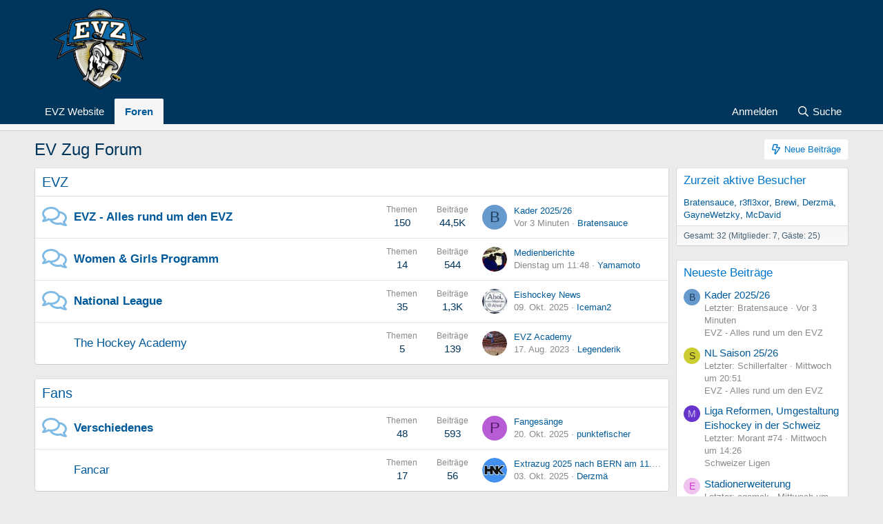

--- FILE ---
content_type: text/html; charset=utf-8
request_url: https://evz.community.forum/?id=77908
body_size: 11436
content:
<!DOCTYPE html>
<html id="XF" lang="de-DE" dir="LTR"
	data-xf="2.3"
	data-app="public"
	
	
	data-template="forum_list"
	data-container-key=""
	data-content-key=""
	data-logged-in="false"
	data-cookie-prefix="xf_"
	data-csrf="1762521870,fb9381c5293e4125c7dfb3c9aa1593dc"
	class="has-no-js template-forum_list"
	>
<head>
	
	
	

	<meta charset="utf-8" />
	<title>EV Zug Forum</title>
	<link rel="manifest" href="/webmanifest.php">

	<meta http-equiv="X-UA-Compatible" content="IE=Edge" />
	<meta name="viewport" content="width=device-width, initial-scale=1, viewport-fit=cover">

	
		<meta name="theme-color" content="#00355c" />
	

	<meta name="apple-mobile-web-app-title" content="EV Zug Forum">
	

	
		
		<meta name="description" content="EVZ Fanforum" />
		<meta property="og:description" content="EVZ Fanforum" />
		<meta property="twitter:description" content="EVZ Fanforum" />
	
	
		<link rel="canonical" href="https://evz.community.forum/" />
	
		<link rel="alternate" type="application/rss+xml" title="RSS-Feed für EV Zug Forum" href="/forums/-/index.rss" />
	

	
		
	
	
	<meta property="og:site_name" content="EV Zug Forum" />


	
	
		
	
	
	<meta property="og:type" content="website" />


	
	
		
	
	
	
		<meta property="og:title" content="EV Zug Forum" />
		<meta property="twitter:title" content="EV Zug Forum" />
	


	
	
	
		
	
	
	<meta property="og:url" content="https://evz.community.forum/?id=77908" />


	
	

	
	
	
	

	<link rel="stylesheet" href="/css.php?css=public%3Anormalize.css%2Cpublic%3Afa.css%2Cpublic%3Acore.less%2Cpublic%3Aapp.less&amp;s=5&amp;l=4&amp;d=1755146771&amp;k=6bb984ea1c3f71c4fda2df226ead6765e852d608" />

	<link rel="stylesheet" href="/css.php?css=public%3Anode_list.less&amp;s=5&amp;l=4&amp;d=1755146771&amp;k=ec1275be3d3ba6d0ae445e455ac4c2a2e5acd997" />
<link rel="stylesheet" href="/css.php?css=public%3Aextra.less&amp;s=5&amp;l=4&amp;d=1755146771&amp;k=8220dcaccbf3aec41ef311f0dee06c362169c3bd" />


	
		<script src="/js/xf/preamble.min.js?_v=b08015ae"></script>
	

	
	<script src="/js/vendor/vendor-compiled.js?_v=b08015ae" defer></script>
	<script src="/js/xf/core-compiled.js?_v=b08015ae" defer></script>

	<script>
		XF.ready(() =>
		{
			XF.extendObject(true, XF.config, {
				// 
				userId: 0,
				enablePush: true,
				pushAppServerKey: 'BJjMOJhrfJhIUbjf6R14YS0lh2vMTs9wHUO6iau0Y9rsSmAfPCMTi-FlJShDANJZQh9WMVwunX_ZgOw9CpPBpvQ',
				url: {
					fullBase: 'https://evz.community.forum/',
					basePath: '/',
					css: '/css.php?css=__SENTINEL__&s=5&l=4&d=1755146771',
					js: '/js/__SENTINEL__?_v=b08015ae',
					icon: '/data/local/icons/__VARIANT__.svg?v=1756242181#__NAME__',
					iconInline: '/styles/fa/__VARIANT__/__NAME__.svg?v=5.15.3',
					keepAlive: '/login/keep-alive'
				},
				cookie: {
					path: '/',
					domain: '',
					prefix: 'xf_',
					secure: true,
					consentMode: 'disabled',
					consented: ["optional","_third_party"]
				},
				cacheKey: 'f3ed7234243583f554e27d349fe769c5',
				csrf: '1762521870,fb9381c5293e4125c7dfb3c9aa1593dc',
				js: {},
				fullJs: false,
				css: {"public:node_list.less":true,"public:extra.less":true},
				time: {
					now: 1762521870,
					today: 1762470000,
					todayDow: 5,
					tomorrow: 1762556400,
					yesterday: 1762383600,
					week: 1761951600,
					month: 1761951600,
					year: 1735686000
				},
				style: {
					light: '',
					dark: '',
					defaultColorScheme: 'light'
				},
				borderSizeFeature: '3px',
				fontAwesomeWeight: 'r',
				enableRtnProtect: true,
				
				enableFormSubmitSticky: true,
				imageOptimization: '0',
				imageOptimizationQuality: 0.85,
				uploadMaxFilesize: 268435456,
				uploadMaxWidth: 0,
				uploadMaxHeight: 0,
				allowedVideoExtensions: ["m4v","mov","mp4","mp4v","mpeg","mpg","ogv","webm"],
				allowedAudioExtensions: ["mp3","opus","ogg","wav"],
				shortcodeToEmoji: true,
				visitorCounts: {
					conversations_unread: '0',
					alerts_unviewed: '0',
					total_unread: '0',
					title_count: true,
					icon_indicator: true
				},
				jsMt: {"xf\/action.js":"ce078770","xf\/embed.js":"5480489c","xf\/form.js":"5480489c","xf\/structure.js":"ce078770","xf\/tooltip.js":"5480489c"},
				jsState: {},
				publicMetadataLogoUrl: '',
				publicPushBadgeUrl: 'https://evz.community.forum/styles/default/xenforo/bell.png'
			})

			XF.extendObject(XF.phrases, {
				// 
				date_x_at_time_y:     "{date} um {time}",
				day_x_at_time_y:      "{day} um {time}",
				yesterday_at_x:       "Gestern um {time}",
				x_minutes_ago:        "Vor {minutes} Minuten",
				one_minute_ago:       "vor 1 Minute",
				a_moment_ago:         "Gerade eben",
				today_at_x:           "Heute um {time}",
				in_a_moment:          "In einem Moment",
				in_a_minute:          "In einer Minute",
				in_x_minutes:         "In {minutes} Minute(n)",
				later_today_at_x:     "heute um {time}",
				tomorrow_at_x:        "Morgen um {time}",
				short_date_x_minutes: "{minutes}m",
				short_date_x_hours:   "{hours}h",
				short_date_x_days:    "{days}d",

				day0: "Sonntag",
				day1: "Montag",
				day2: "Dienstag",
				day3: "Mittwoch",
				day4: "Donnerstag",
				day5: "Freitag",
				day6: "Samstag",

				dayShort0: "So",
				dayShort1: "Mo",
				dayShort2: "Di",
				dayShort3: "Mi",
				dayShort4: "Do",
				dayShort5: "Fr",
				dayShort6: "Sa",

				month0: "Januar",
				month1: "Februar",
				month2: "März",
				month3: "April",
				month4: "Mai",
				month5: "Juni",
				month6: "Juli",
				month7: "August",
				month8: "September",
				month9: "Oktober",
				month10: "November",
				month11: "Dezember",

				active_user_changed_reload_page: "Der aktive Benutzer hat sich geändert. Lade die Seite für die neueste Version neu.",
				server_did_not_respond_in_time_try_again: "Der Server hat nicht rechtzeitig geantwortet. Bitte versuche es erneut.",
				oops_we_ran_into_some_problems: "Oops! Wir sind auf ein Problem gestoßen.",
				oops_we_ran_into_some_problems_more_details_console: "Oops! Wir sind auf ein Problem gestoßen. Bitte versuche es später noch einmal. Weitere Fehlerdetails findest du in der Browserkonsole.",
				file_too_large_to_upload: "Die Datei ist zu groß, um hochgeladen zu werden.",
				uploaded_file_is_too_large_for_server_to_process: "Die hochgeladene Datei ist zu groß, als dass der Server sie verarbeiten könnte.",
				files_being_uploaded_are_you_sure: "Die Dateien werden noch immer hochgeladen. Bist du sicher, dass du dieses Formular abschicken möchtest?",
				attach: "Dateien anhängen",
				rich_text_box: "Rich-Text-Feld",
				close: "Schließen",
				link_copied_to_clipboard: "Link in die Zwischenablage kopiert.",
				text_copied_to_clipboard: "Text wurde in die Zwischenablage kopiert.",
				loading: "Laden…",
				you_have_exceeded_maximum_number_of_selectable_items: "Du hast die maximale Anzahl der auswählbaren Elemente überschritten.",

				processing: "Verarbeitung",
				'processing...': "Verarbeitung…",

				showing_x_of_y_items: "Anzeige von {count} von {total} Element(en)",
				showing_all_items: "Anzeige aller Elemente",
				no_items_to_display: "Keine anzuzeigenden Einträge",

				number_button_up: "Erhöhen",
				number_button_down: "Verringern",

				push_enable_notification_title: "Push-Benachrichtigungen erfolgreich für EV Zug Forum aktiviert",
				push_enable_notification_body: "Danke für das Einschalten der Push-Benachrichtigungen!",

				pull_down_to_refresh: "Nach unten ziehen zum Aktualisieren",
				release_to_refresh: "Loslassen zum Aktualisieren",
				refreshing: "Aktualisieren…"
			})
		})
	</script>

	


	
		<link rel="icon" type="image/png" href="https://evz.community.forum/data/assets/logo/EVZ-favicon-32x32.png" sizes="32x32" />
	

	
<script defer src="https://cloudmetrics.xenforo.com/js/essential.js" data-website-id="2020914127089992"></script>
</head>
<body data-template="forum_list">

<div class="p-pageWrapper" id="top">

	

	<header class="p-header" id="header">
		<div class="p-header-inner">
			<div class="p-header-content">
				<div class="p-header-logo p-header-logo--image">
					<a href="/">
						

	

	
		
		

		
	

	

	<picture data-variations="{&quot;default&quot;:{&quot;1&quot;:&quot;\/data\/assets\/logo\/EVZ_Logo_transparent.png&quot;,&quot;2&quot;:null}}">
		
		
		

		

		<img src="/data/assets/logo/EVZ_Logo_transparent.png"  width="186" height="186" alt="EV Zug Forum"  />
	</picture>


					</a>
				</div>

				
			</div>
		</div>
	</header>

	
	

	
		<div class="p-navSticky p-navSticky--primary" data-xf-init="sticky-header">
			
		<nav class="p-nav">
			<div class="p-nav-inner">
				<button type="button" class="button button--plain p-nav-menuTrigger" data-xf-click="off-canvas" data-menu=".js-headerOffCanvasMenu" tabindex="0" aria-label="Menü"><span class="button-text">
					<i aria-hidden="true"></i>
				</span></button>

				<div class="p-nav-smallLogo">
					<a href="/">
						

	

	
		
		

		
	

	

	<picture data-variations="{&quot;default&quot;:{&quot;1&quot;:&quot;\/data\/assets\/logo\/EVZ_Logo_transparent.png&quot;,&quot;2&quot;:null}}">
		
		
		

		

		<img src="/data/assets/logo/EVZ_Logo_transparent.png"  width="186" height="186" alt="EV Zug Forum"  />
	</picture>


					</a>
				</div>

				<div class="p-nav-scroller hScroller" data-xf-init="h-scroller" data-auto-scroll=".p-navEl.is-selected">
					<div class="hScroller-scroll">
						<ul class="p-nav-list js-offCanvasNavSource">
							
								<li>
									
	<div class="p-navEl " >
	

		
	
	<a href="https://www.evz.ch/"
	class="p-navEl-link "
	
	data-xf-key="1"
	data-nav-id="website">EVZ Website</a>


		

		
	
	</div>

								</li>
							
								<li>
									
	<div class="p-navEl is-selected" >
	

		
	
	<a href="/"
	class="p-navEl-link "
	
	data-xf-key="2"
	data-nav-id="forums">Foren</a>


		

		
	
	</div>

								</li>
							
						</ul>
					</div>
				</div>

				<div class="p-nav-opposite">
					<div class="p-navgroup p-account p-navgroup--guest">
						
							<a href="/login/" class="p-navgroup-link p-navgroup-link--textual p-navgroup-link--logIn"
								data-xf-click="overlay" data-follow-redirects="on">
								<span class="p-navgroup-linkText">Anmelden</span>
							</a>
							
								<a href="/register/" class="p-navgroup-link p-navgroup-link--textual p-navgroup-link--register"
									data-xf-click="overlay" data-follow-redirects="on">
									<span class="p-navgroup-linkText">Registrieren</span>
								</a>
							
						
					</div>

					<div class="p-navgroup p-discovery">
						<a href="/whats-new/"
							class="p-navgroup-link p-navgroup-link--iconic p-navgroup-link--whatsnew"
							aria-label="Aktuelles"
							title="Aktuelles">
							<i aria-hidden="true"></i>
							<span class="p-navgroup-linkText">Aktuelles</span>
						</a>

						
							<a href="/search/"
								class="p-navgroup-link p-navgroup-link--iconic p-navgroup-link--search"
								data-xf-click="menu"
								data-xf-key="/"
								aria-label="Suche"
								aria-expanded="false"
								aria-haspopup="true"
								title="Suche">
								<i aria-hidden="true"></i>
								<span class="p-navgroup-linkText">Suche</span>
							</a>
							<div class="menu menu--structural menu--wide" data-menu="menu" aria-hidden="true">
								<form action="/search/search" method="post"
									class="menu-content"
									data-xf-init="quick-search">

									<h3 class="menu-header">Suche</h3>
									
									<div class="menu-row">
										
											<input type="text" class="input" name="keywords" data-acurl="/search/auto-complete" placeholder="Suche…" aria-label="Suche" data-menu-autofocus="true" />
										
									</div>

									
									<div class="menu-row">
										<label class="iconic"><input type="checkbox"  name="c[title_only]" value="1" /><i aria-hidden="true"></i><span class="iconic-label">Nur Titel durchsuchen

													
													<span tabindex="0" role="button"
														data-xf-init="tooltip" data-trigger="hover focus click" title="Schlagworte werden auch in Inhalten gesucht, in denen sie unterstützt werden">

														<i class="fa--xf far fa-question-circle  u-muted u-smaller"><svg xmlns="http://www.w3.org/2000/svg" role="img" ><title>Anmerkung</title><use href="/data/local/icons/regular.svg?v=1756242181#question-circle"></use></svg></i>
													</span></span></label>

									</div>
									
									<div class="menu-row">
										<div class="inputGroup">
											<span class="inputGroup-text" id="ctrl_search_menu_by_member">Von:</span>
											<input type="text" class="input" name="c[users]" data-xf-init="auto-complete" placeholder="Mitglied" aria-labelledby="ctrl_search_menu_by_member" />
										</div>
									</div>
									<div class="menu-footer">
									<span class="menu-footer-controls">
										<button type="submit" class="button button--icon button--icon--search button--primary"><i class="fa--xf far fa-search "><svg xmlns="http://www.w3.org/2000/svg" role="img" aria-hidden="true" ><use href="/data/local/icons/regular.svg?v=1756242181#search"></use></svg></i><span class="button-text">Suche</span></button>
										<button type="submit" class="button " name="from_search_menu"><span class="button-text">Erweiterte Suche…</span></button>
									</span>
									</div>

									<input type="hidden" name="_xfToken" value="1762521870,fb9381c5293e4125c7dfb3c9aa1593dc" />
								</form>
							</div>
						
					</div>
				</div>
			</div>
		</nav>
	
		</div>
		
		
			<div class="p-sectionLinks p-sectionLinks--empty"></div>
		
	
		

	<div class="offCanvasMenu offCanvasMenu--nav js-headerOffCanvasMenu" data-menu="menu" aria-hidden="true" data-ocm-builder="navigation">
		<div class="offCanvasMenu-backdrop" data-menu-close="true"></div>
		<div class="offCanvasMenu-content">
			<div class="offCanvasMenu-header">
				Menü
				<a class="offCanvasMenu-closer" data-menu-close="true" role="button" tabindex="0" aria-label="Schließen"></a>
			</div>
			
				<div class="p-offCanvasRegisterLink">
					<div class="offCanvasMenu-linkHolder">
						<a href="/login/" class="offCanvasMenu-link" data-xf-click="overlay" data-menu-close="true">
							Anmelden
						</a>
					</div>
					<hr class="offCanvasMenu-separator" />
					
						<div class="offCanvasMenu-linkHolder">
							<a href="/register/" class="offCanvasMenu-link" data-xf-click="overlay" data-menu-close="true">
								Registrieren
							</a>
						</div>
						<hr class="offCanvasMenu-separator" />
					
				</div>
			
			<div class="js-offCanvasNavTarget"></div>
			<div class="offCanvasMenu-installBanner js-installPromptContainer" style="display: none;" data-xf-init="install-prompt">
				<div class="offCanvasMenu-installBanner-header">App installieren</div>
				<button type="button" class="button js-installPromptButton"><span class="button-text">Installieren</span></button>
				<template class="js-installTemplateIOS">
					<div class="js-installTemplateContent">
						<div class="overlay-title">So wird die App in iOS installiert</div>
						<div class="block-body">
							<div class="block-row">
								<p>
									Folge dem Video um zu sehen, wie unsere Website als Web-App auf dem Startbildschirm installiert werden kann.
								</p>
								<p style="text-align: center">
									<video src="/styles/default/xenforo/add_to_home.mp4"
										width="280" height="480" autoplay loop muted playsinline></video>
								</p>
								<p>
									<small><strong>Anmerkung:</strong> This feature may not be available in some browsers.</small>
								</p>
							</div>
						</div>
					</div>
				</template>
			</div>
		</div>
	</div>

	<div class="p-body">
		<div class="p-body-inner">
			<!--XF:EXTRA_OUTPUT-->

			

			

			
			
	

			

			
	<noscript class="js-jsWarning"><div class="blockMessage blockMessage--important blockMessage--iconic u-noJsOnly">JavaScript ist deaktiviert. Für eine bessere Darstellung aktiviere bitte JavaScript in deinem Browser, bevor du fortfährst.</div></noscript>

			
	<div class="blockMessage blockMessage--important blockMessage--iconic js-browserWarning" style="display: none">Du verwendest einen veralteten Browser. Es ist möglich, dass diese oder andere Websites nicht korrekt angezeigt werden.<br />Du solltest ein Upgrade durchführen oder einen <a href="https://www.google.com/chrome/browser/" target="_blank">alternativen Browser</a> verwenden.</div>


			
				<div class="p-body-header">
					
						
							<div class="p-title ">
								
									
										<h1 class="p-title-value">EV Zug Forum</h1>
									
									
										<div class="p-title-pageAction">
	
		<a href="/whats-new/posts/" class="button button--icon button--icon--bolt "><i class="fa--xf far fa-bolt "><svg xmlns="http://www.w3.org/2000/svg" role="img" aria-hidden="true" ><use href="/data/local/icons/regular.svg?v=1756242181#bolt"></use></svg></i><span class="button-text">
			Neue Beiträge
		</span></a>
	
	
</div>
									
								
							</div>
						

						
					
				</div>
			

			<div class="p-body-main p-body-main--withSidebar ">
				
				<div class="p-body-contentCol"></div>
				
					<div class="p-body-sidebarCol"></div>
				

				

				<div class="p-body-content">
					
					<div class="p-body-pageContent">





	




	
	
	
		
	
	
	


	
	
	
	
		
	
	
	


	
	









	
	
		
	
	
	
		
	<div class="block block--category block--category1">
		<span class="u-anchorTarget" id="evz.1"></span>
		<div class="block-container">
			<h2 class="block-header">
				<a href="/#evz.1">EVZ</a>
				
			</h2>
			<div class="block-body">
				
	
	
		
	
	
	
		
	

	<div class="node node--id35 node--depth2 node--forum node--unread">
		<div class="node-body">
			<span class="node-icon" aria-hidden="true">
				<i class="fa--xf far fa-comments "><svg xmlns="http://www.w3.org/2000/svg" role="img" aria-hidden="true" ><use href="/data/local/icons/regular.svg?v=1756242181#comments"></use></svg></i>
			</span>
			<div class="node-main js-nodeMain">
				

				
				<h3 class="node-title">
					<a href="/forums/evz-alles-rund-um-den-evz.35/" data-xf-init="element-tooltip" data-shortcut="node-description">EVZ - Alles rund um den EVZ</a>
				</h3>
				

				<div class="node-meta">
					
						<div class="node-statsMeta">
							<dl class="pairs pairs--inline">
								<dt>Themen</dt>
								<dd>150</dd>
							</dl>
							<dl class="pairs pairs--inline">
								<dt>Beiträge</dt>
								<dd>44,5K</dd>
							</dl>
						</div>
					

					
						
	
	

					
				</div>

				

				
			</div>

			
				<div class="node-stats">
					<dl class="pairs pairs--rows">
						<dt>Themen</dt>
						<dd>150</dd>
					</dl>
					<dl class="pairs pairs--rows">
						<dt>Beiträge</dt>
						<dd>44,5K</dd>
					</dl>
				</div>
			

			<div class="node-extra">
				
					<div class="node-extra-icon">
						
							<a href="/members/bratensauce.864/" class="avatar avatar--xs avatar--default avatar--default--dynamic" data-user-id="864" data-xf-init="member-tooltip" style="background-color: #6699cc; color: #204060">
			<span class="avatar-u864-s" role="img" aria-label="Bratensauce">B</span> 
		</a>
						
					</div>
					<div class="node-extra-row">
						
							<a href="/threads/kader-2025-26.1011/post-123073" class="node-extra-title" title="Kader 2025/26">Kader 2025/26</a>
						
					</div>
					<div class="node-extra-row">
						<ul class="listInline listInline--bullet">
							<li><time  class="node-extra-date u-dt" dir="auto" datetime="2025-11-07T14:21:48+0100" data-timestamp="1762521708" data-date="07. Nov. 2025" data-time="14:21" data-short="2m" title="07. Nov. 2025 um 14:21">Vor 2 Minuten</time></li>
							
								<li class="node-extra-user"><a href="/members/bratensauce.864/" class="username " dir="auto" data-user-id="864" data-xf-init="member-tooltip">Bratensauce</a></li>
							
						</ul>
					</div>
				
			</div>
		</div>
	</div>

	


	

	
		
	
	
	
		
	

	<div class="node node--id97 node--depth2 node--forum node--unread">
		<div class="node-body">
			<span class="node-icon" aria-hidden="true">
				<i class="fa--xf far fa-comments "><svg xmlns="http://www.w3.org/2000/svg" role="img" aria-hidden="true" ><use href="/data/local/icons/regular.svg?v=1756242181#comments"></use></svg></i>
			</span>
			<div class="node-main js-nodeMain">
				

				
				<h3 class="node-title">
					<a href="/forums/women-girls-programm.97/" data-xf-init="element-tooltip" data-shortcut="node-description">Women &amp; Girls Programm</a>
				</h3>
				

				<div class="node-meta">
					
						<div class="node-statsMeta">
							<dl class="pairs pairs--inline">
								<dt>Themen</dt>
								<dd>14</dd>
							</dl>
							<dl class="pairs pairs--inline">
								<dt>Beiträge</dt>
								<dd>544</dd>
							</dl>
						</div>
					

					
						
	
	

					
				</div>

				

				
			</div>

			
				<div class="node-stats">
					<dl class="pairs pairs--rows">
						<dt>Themen</dt>
						<dd>14</dd>
					</dl>
					<dl class="pairs pairs--rows">
						<dt>Beiträge</dt>
						<dd>544</dd>
					</dl>
				</div>
			

			<div class="node-extra">
				
					<div class="node-extra-icon">
						
							<a href="/members/yamamoto.30520/" class="avatar avatar--xs" data-user-id="30520" data-xf-init="member-tooltip">
			<img src="/data/avatars/s/30/30520.jpg?1720454963" srcset="/data/avatars/m/30/30520.jpg?1720454963 2x" alt="Yamamoto" class="avatar-u30520-s" width="48" height="48" loading="lazy" /> 
		</a>
						
					</div>
					<div class="node-extra-row">
						
							<a href="/threads/medienberichte.1016/post-122992" class="node-extra-title" title="Medienberichte">Medienberichte</a>
						
					</div>
					<div class="node-extra-row">
						<ul class="listInline listInline--bullet">
							<li><time  class="node-extra-date u-dt" dir="auto" datetime="2025-11-04T11:48:25+0100" data-timestamp="1762253305" data-date="04. Nov. 2025" data-time="11:48" data-short="3d" title="04. Nov. 2025 um 11:48">Dienstag um 11:48</time></li>
							
								<li class="node-extra-user"><a href="/members/yamamoto.30520/" class="username " dir="auto" data-user-id="30520" data-xf-init="member-tooltip">Yamamoto</a></li>
							
						</ul>
					</div>
				
			</div>
		</div>
	</div>

	


	

	
		
	
	
	
		
	

	<div class="node node--id11 node--depth2 node--forum node--unread">
		<div class="node-body">
			<span class="node-icon" aria-hidden="true">
				<i class="fa--xf far fa-comments "><svg xmlns="http://www.w3.org/2000/svg" role="img" aria-hidden="true" ><use href="/data/local/icons/regular.svg?v=1756242181#comments"></use></svg></i>
			</span>
			<div class="node-main js-nodeMain">
				

				
				<h3 class="node-title">
					<a href="/forums/national-league.11/" data-xf-init="element-tooltip" data-shortcut="node-description">National League</a>
				</h3>
				

				<div class="node-meta">
					
						<div class="node-statsMeta">
							<dl class="pairs pairs--inline">
								<dt>Themen</dt>
								<dd>35</dd>
							</dl>
							<dl class="pairs pairs--inline">
								<dt>Beiträge</dt>
								<dd>1,3K</dd>
							</dl>
						</div>
					

					
						
	
	

					
				</div>

				

				
			</div>

			
				<div class="node-stats">
					<dl class="pairs pairs--rows">
						<dt>Themen</dt>
						<dd>35</dd>
					</dl>
					<dl class="pairs pairs--rows">
						<dt>Beiträge</dt>
						<dd>1,3K</dd>
					</dl>
				</div>
			

			<div class="node-extra">
				
					<div class="node-extra-icon">
						
							<a href="/members/iceman2.483/" class="avatar avatar--xs" data-user-id="483" data-xf-init="member-tooltip">
			<img src="/data/avatars/s/0/483.jpg?1737404315" srcset="/data/avatars/m/0/483.jpg?1737404315 2x" alt="Iceman2" class="avatar-u483-s" width="48" height="48" loading="lazy" /> 
		</a>
						
					</div>
					<div class="node-extra-row">
						
							<a href="/threads/eishockey-news.228/post-121807" class="node-extra-title" title="Eishockey News">Eishockey News</a>
						
					</div>
					<div class="node-extra-row">
						<ul class="listInline listInline--bullet">
							<li><time  class="node-extra-date u-dt" dir="auto" datetime="2025-10-09T10:43:34+0200" data-timestamp="1759999414" data-date="09. Okt. 2025" data-time="10:43" data-short="29d" title="09. Okt. 2025 um 10:43">09. Okt. 2025</time></li>
							
								<li class="node-extra-user"><a href="/members/iceman2.483/" class="username " dir="auto" data-user-id="483" data-xf-init="member-tooltip">Iceman2</a></li>
							
						</ul>
					</div>
				
			</div>
		</div>
	</div>

	


	

	
		
	
	
	
		
	

	<div class="node node--id14 node--depth2 node--forum node--read">
		<div class="node-body">
			<span class="node-icon" aria-hidden="true">
				<i class="fa--xf far fa-comments "><svg xmlns="http://www.w3.org/2000/svg" role="img" aria-hidden="true" ><use href="/data/local/icons/regular.svg?v=1756242181#comments"></use></svg></i>
			</span>
			<div class="node-main js-nodeMain">
				

				
				<h3 class="node-title">
					<a href="/forums/the-hockey-academy.14/" data-xf-init="element-tooltip" data-shortcut="node-description">The Hockey Academy</a>
				</h3>
				

				<div class="node-meta">
					
						<div class="node-statsMeta">
							<dl class="pairs pairs--inline">
								<dt>Themen</dt>
								<dd>5</dd>
							</dl>
							<dl class="pairs pairs--inline">
								<dt>Beiträge</dt>
								<dd>139</dd>
							</dl>
						</div>
					

					
						
	
	

					
				</div>

				

				
			</div>

			
				<div class="node-stats">
					<dl class="pairs pairs--rows">
						<dt>Themen</dt>
						<dd>5</dd>
					</dl>
					<dl class="pairs pairs--rows">
						<dt>Beiträge</dt>
						<dd>139</dd>
					</dl>
				</div>
			

			<div class="node-extra">
				
					<div class="node-extra-icon">
						
							<a href="/members/legenderik.34051/" class="avatar avatar--xs" data-user-id="34051" data-xf-init="member-tooltip">
			<img src="/data/avatars/s/34/34051.jpg?1706102504" srcset="/data/avatars/m/34/34051.jpg?1706102504 2x" alt="Legenderik" class="avatar-u34051-s" width="48" height="48" loading="lazy" /> 
		</a>
						
					</div>
					<div class="node-extra-row">
						
							<a href="/threads/evz-academy.93/post-95080" class="node-extra-title" title="EVZ Academy">EVZ Academy</a>
						
					</div>
					<div class="node-extra-row">
						<ul class="listInline listInline--bullet">
							<li><time  class="node-extra-date u-dt" dir="auto" datetime="2023-08-17T14:26:17+0200" data-timestamp="1692275177" data-date="17. Aug. 2023" data-time="14:26" data-short="Aug. &#039;23" title="17. Aug. 2023 um 14:26">17. Aug. 2023</time></li>
							
								<li class="node-extra-user"><a href="/members/legenderik.34051/" class="username " dir="auto" data-user-id="34051" data-xf-init="member-tooltip">Legenderik</a></li>
							
						</ul>
					</div>
				
			</div>
		</div>
	</div>

	


	

	

			</div>
		</div>
	</div>

	

	
		
	
	
	
		
	<div class="block block--category block--category74">
		<span class="u-anchorTarget" id="fans.74"></span>
		<div class="block-container">
			<h2 class="block-header">
				<a href="/#fans.74">Fans</a>
				
			</h2>
			<div class="block-body">
				
	
	
		
	
	
	
		
	

	<div class="node node--id44 node--depth2 node--forum node--unread">
		<div class="node-body">
			<span class="node-icon" aria-hidden="true">
				<i class="fa--xf far fa-comments "><svg xmlns="http://www.w3.org/2000/svg" role="img" aria-hidden="true" ><use href="/data/local/icons/regular.svg?v=1756242181#comments"></use></svg></i>
			</span>
			<div class="node-main js-nodeMain">
				

				
				<h3 class="node-title">
					<a href="/forums/verschiedenes.44/" data-xf-init="element-tooltip" data-shortcut="node-description">Verschiedenes</a>
				</h3>
				

				<div class="node-meta">
					
						<div class="node-statsMeta">
							<dl class="pairs pairs--inline">
								<dt>Themen</dt>
								<dd>48</dd>
							</dl>
							<dl class="pairs pairs--inline">
								<dt>Beiträge</dt>
								<dd>593</dd>
							</dl>
						</div>
					

					
						
	
	

					
				</div>

				

				
			</div>

			
				<div class="node-stats">
					<dl class="pairs pairs--rows">
						<dt>Themen</dt>
						<dd>48</dd>
					</dl>
					<dl class="pairs pairs--rows">
						<dt>Beiträge</dt>
						<dd>593</dd>
					</dl>
				</div>
			

			<div class="node-extra">
				
					<div class="node-extra-icon">
						
							<a href="/members/punktefischer.41179/" class="avatar avatar--xs avatar--default avatar--default--dynamic" data-user-id="41179" data-xf-init="member-tooltip" style="background-color: #b85cd6; color: #531a66">
			<span class="avatar-u41179-s" role="img" aria-label="punktefischer">P</span> 
		</a>
						
					</div>
					<div class="node-extra-row">
						
							<a href="/threads/fanges%C3%A4nge.213/post-122464" class="node-extra-title" title="Fangesänge">Fangesänge</a>
						
					</div>
					<div class="node-extra-row">
						<ul class="listInline listInline--bullet">
							<li><time  class="node-extra-date u-dt" dir="auto" datetime="2025-10-20T20:25:08+0200" data-timestamp="1760984708" data-date="20. Okt. 2025" data-time="20:25" data-short="17d" title="20. Okt. 2025 um 20:25">20. Okt. 2025</time></li>
							
								<li class="node-extra-user"><a href="/members/punktefischer.41179/" class="username " dir="auto" data-user-id="41179" data-xf-init="member-tooltip">punktefischer</a></li>
							
						</ul>
					</div>
				
			</div>
		</div>
	</div>

	


	

	
		
	
	
	
		
	

	<div class="node node--id47 node--depth2 node--forum node--read">
		<div class="node-body">
			<span class="node-icon" aria-hidden="true">
				<i class="fa--xf far fa-comments "><svg xmlns="http://www.w3.org/2000/svg" role="img" aria-hidden="true" ><use href="/data/local/icons/regular.svg?v=1756242181#comments"></use></svg></i>
			</span>
			<div class="node-main js-nodeMain">
				

				
				<h3 class="node-title">
					<a href="/forums/fancar.47/" data-xf-init="element-tooltip" data-shortcut="node-description">Fancar</a>
				</h3>
				

				<div class="node-meta">
					
						<div class="node-statsMeta">
							<dl class="pairs pairs--inline">
								<dt>Themen</dt>
								<dd>17</dd>
							</dl>
							<dl class="pairs pairs--inline">
								<dt>Beiträge</dt>
								<dd>56</dd>
							</dl>
						</div>
					

					
						
	
	

					
				</div>

				

				
			</div>

			
				<div class="node-stats">
					<dl class="pairs pairs--rows">
						<dt>Themen</dt>
						<dd>17</dd>
					</dl>
					<dl class="pairs pairs--rows">
						<dt>Beiträge</dt>
						<dd>56</dd>
					</dl>
				</div>
			

			<div class="node-extra">
				
					<div class="node-extra-icon">
						
							<a href="/members/derzm%C3%A4.63/" class="avatar avatar--xs" data-user-id="63" data-xf-init="member-tooltip">
			<img src="/data/avatars/s/0/63.jpg?1601380082" srcset="/data/avatars/m/0/63.jpg?1601380082 2x" alt="Derzmä" class="avatar-u63-s" width="48" height="48" loading="lazy" /> 
		</a>
						
					</div>
					<div class="node-extra-row">
						
							<a href="/threads/extrazug-2025-nach-bern-am-11-10-2025.1052/post-121671" class="node-extra-title" title="Extrazug 2025 nach BERN am 11.10.2025">Extrazug 2025 nach BERN am 11.10.2025</a>
						
					</div>
					<div class="node-extra-row">
						<ul class="listInline listInline--bullet">
							<li><time  class="node-extra-date u-dt" dir="auto" datetime="2025-10-03T11:30:53+0200" data-timestamp="1759483853" data-date="03. Okt. 2025" data-time="11:30" data-short="Okt. 3" title="03. Okt. 2025 um 11:30">03. Okt. 2025</time></li>
							
								<li class="node-extra-user"><a href="/members/derzm%C3%A4.63/" class="username " dir="auto" data-user-id="63" data-xf-init="member-tooltip">Derzmä</a></li>
							
						</ul>
					</div>
				
			</div>
		</div>
	</div>

	


	

	

			</div>
		</div>
	</div>

	

	
		
	
	
	
		
	<div class="block block--category block--category20">
		<span class="u-anchorTarget" id="eishockey-allgemein.20"></span>
		<div class="block-container">
			<h2 class="block-header">
				<a href="/#eishockey-allgemein.20">Eishockey Allgemein</a>
				
			</h2>
			<div class="block-body">
				
	
	
		
	
	
	
		
	

	<div class="node node--id23 node--depth2 node--forum node--unread">
		<div class="node-body">
			<span class="node-icon" aria-hidden="true">
				<i class="fa--xf far fa-comments "><svg xmlns="http://www.w3.org/2000/svg" role="img" aria-hidden="true" ><use href="/data/local/icons/regular.svg?v=1756242181#comments"></use></svg></i>
			</span>
			<div class="node-main js-nodeMain">
				

				
				<h3 class="node-title">
					<a href="/forums/schweizer-ligen.23/" data-xf-init="element-tooltip" data-shortcut="node-description">Schweizer Ligen</a>
				</h3>
				

				<div class="node-meta">
					
						<div class="node-statsMeta">
							<dl class="pairs pairs--inline">
								<dt>Themen</dt>
								<dd>10</dd>
							</dl>
							<dl class="pairs pairs--inline">
								<dt>Beiträge</dt>
								<dd>118</dd>
							</dl>
						</div>
					

					
						
	
	

					
				</div>

				

				
			</div>

			
				<div class="node-stats">
					<dl class="pairs pairs--rows">
						<dt>Themen</dt>
						<dd>10</dd>
					</dl>
					<dl class="pairs pairs--rows">
						<dt>Beiträge</dt>
						<dd>118</dd>
					</dl>
				</div>
			

			<div class="node-extra">
				
					<div class="node-extra-icon">
						
							<a href="/members/morant-74.1035/" class="avatar avatar--xs avatar--default avatar--default--dynamic" data-user-id="1035" data-xf-init="member-tooltip" style="background-color: #6633cc; color: #d1c2f0">
			<span class="avatar-u1035-s" role="img" aria-label="Morant #74">M</span> 
		</a>
						
					</div>
					<div class="node-extra-row">
						
							<a href="/threads/liga-reformen-umgestaltung-eishockey-in-der-schweiz.632/post-123043" class="node-extra-title" title="Liga Reformen, Umgestaltung Eishockey in der Schweiz">Liga Reformen, Umgestaltung Eishockey in der Schweiz</a>
						
					</div>
					<div class="node-extra-row">
						<ul class="listInline listInline--bullet">
							<li><time  class="node-extra-date u-dt" dir="auto" datetime="2025-11-05T14:26:18+0100" data-timestamp="1762349178" data-date="05. Nov. 2025" data-time="14:26" data-short="1d" title="05. Nov. 2025 um 14:26">Mittwoch um 14:26</time></li>
							
								<li class="node-extra-user"><a href="/members/morant-74.1035/" class="username " dir="auto" data-user-id="1035" data-xf-init="member-tooltip">Morant #74</a></li>
							
						</ul>
					</div>
				
			</div>
		</div>
	</div>

	


	

	
		
	
	
	
		
	

	<div class="node node--id29 node--depth2 node--forum node--unread">
		<div class="node-body">
			<span class="node-icon" aria-hidden="true">
				<i class="fa--xf far fa-comments "><svg xmlns="http://www.w3.org/2000/svg" role="img" aria-hidden="true" ><use href="/data/local/icons/regular.svg?v=1756242181#comments"></use></svg></i>
			</span>
			<div class="node-main js-nodeMain">
				

				
				<h3 class="node-title">
					<a href="/forums/nationalmannschaft.29/" data-xf-init="element-tooltip" data-shortcut="node-description">Nationalmannschaft</a>
				</h3>
				

				<div class="node-meta">
					
						<div class="node-statsMeta">
							<dl class="pairs pairs--inline">
								<dt>Themen</dt>
								<dd>15</dd>
							</dl>
							<dl class="pairs pairs--inline">
								<dt>Beiträge</dt>
								<dd>390</dd>
							</dl>
						</div>
					

					
						
	
	

					
				</div>

				

				
			</div>

			
				<div class="node-stats">
					<dl class="pairs pairs--rows">
						<dt>Themen</dt>
						<dd>15</dd>
					</dl>
					<dl class="pairs pairs--rows">
						<dt>Beiträge</dt>
						<dd>390</dd>
					</dl>
				</div>
			

			<div class="node-extra">
				
					<div class="node-extra-icon">
						
							<a href="/members/morant-74.1035/" class="avatar avatar--xs avatar--default avatar--default--dynamic" data-user-id="1035" data-xf-init="member-tooltip" style="background-color: #6633cc; color: #d1c2f0">
			<span class="avatar-u1035-s" role="img" aria-label="Morant #74">M</span> 
		</a>
						
					</div>
					<div class="node-extra-row">
						
							<a href="/threads/medienberichte-nationalmannschaft.1020/post-122943" class="node-extra-title" title="Medienberichte Nationalmannschaft">Medienberichte Nationalmannschaft</a>
						
					</div>
					<div class="node-extra-row">
						<ul class="listInline listInline--bullet">
							<li><time  class="node-extra-date u-dt" dir="auto" datetime="2025-10-31T14:41:38+0100" data-timestamp="1761918098" data-date="31. Okt. 2025" data-time="14:41" data-short="6d" title="31. Okt. 2025 um 14:41">31. Okt. 2025</time></li>
							
								<li class="node-extra-user"><a href="/members/morant-74.1035/" class="username " dir="auto" data-user-id="1035" data-xf-init="member-tooltip">Morant #74</a></li>
							
						</ul>
					</div>
				
			</div>
		</div>
	</div>

	


	

	
		
	
	
	
		
	

	<div class="node node--id87 node--depth2 node--forum node--unread">
		<div class="node-body">
			<span class="node-icon" aria-hidden="true">
				<i class="fa--xf far fa-comments "><svg xmlns="http://www.w3.org/2000/svg" role="img" aria-hidden="true" ><use href="/data/local/icons/regular.svg?v=1756242181#comments"></use></svg></i>
			</span>
			<div class="node-main js-nodeMain">
				

				
				<h3 class="node-title">
					<a href="/forums/chl.87/" data-xf-init="element-tooltip" data-shortcut="node-description">CHL</a>
				</h3>
				

				<div class="node-meta">
					
						<div class="node-statsMeta">
							<dl class="pairs pairs--inline">
								<dt>Themen</dt>
								<dd>11</dd>
							</dl>
							<dl class="pairs pairs--inline">
								<dt>Beiträge</dt>
								<dd>1K</dd>
							</dl>
						</div>
					

					
						
	
	

					
				</div>

				

				
			</div>

			
				<div class="node-stats">
					<dl class="pairs pairs--rows">
						<dt>Themen</dt>
						<dd>11</dd>
					</dl>
					<dl class="pairs pairs--rows">
						<dt>Beiträge</dt>
						<dd>1K</dd>
					</dl>
				</div>
			

			<div class="node-extra">
				
					<div class="node-extra-icon">
						
							<a href="/members/derzm%C3%A4.63/" class="avatar avatar--xs" data-user-id="63" data-xf-init="member-tooltip">
			<img src="/data/avatars/s/0/63.jpg?1601380082" srcset="/data/avatars/m/0/63.jpg?1601380082 2x" alt="Derzmä" class="avatar-u63-s" width="48" height="48" loading="lazy" /> 
		</a>
						
					</div>
					<div class="node-extra-row">
						
							<a href="/threads/chl-saison-25-26.1039/post-122697" class="node-extra-title" title="CHL Saison 25/26">CHL Saison 25/26</a>
						
					</div>
					<div class="node-extra-row">
						<ul class="listInline listInline--bullet">
							<li><time  class="node-extra-date u-dt" dir="auto" datetime="2025-10-27T10:41:18+0100" data-timestamp="1761558078" data-date="27. Okt. 2025" data-time="10:41" data-short="11d" title="27. Okt. 2025 um 10:41">27. Okt. 2025</time></li>
							
								<li class="node-extra-user"><a href="/members/derzm%C3%A4.63/" class="username " dir="auto" data-user-id="63" data-xf-init="member-tooltip">Derzmä</a></li>
							
						</ul>
					</div>
				
			</div>
		</div>
	</div>

	


	

	
		
	
	
	
		
	

	<div class="node node--id32 node--depth2 node--forum node--read">
		<div class="node-body">
			<span class="node-icon" aria-hidden="true">
				<i class="fa--xf far fa-comments "><svg xmlns="http://www.w3.org/2000/svg" role="img" aria-hidden="true" ><use href="/data/local/icons/regular.svg?v=1756242181#comments"></use></svg></i>
			</span>
			<div class="node-main js-nodeMain">
				

				
				<h3 class="node-title">
					<a href="/forums/nhl.32/" data-xf-init="element-tooltip" data-shortcut="node-description">NHL</a>
				</h3>
				

				<div class="node-meta">
					
						<div class="node-statsMeta">
							<dl class="pairs pairs--inline">
								<dt>Themen</dt>
								<dd>5</dd>
							</dl>
							<dl class="pairs pairs--inline">
								<dt>Beiträge</dt>
								<dd>38</dd>
							</dl>
						</div>
					

					
						
	
	

					
				</div>

				

				
			</div>

			
				<div class="node-stats">
					<dl class="pairs pairs--rows">
						<dt>Themen</dt>
						<dd>5</dd>
					</dl>
					<dl class="pairs pairs--rows">
						<dt>Beiträge</dt>
						<dd>38</dd>
					</dl>
				</div>
			

			<div class="node-extra">
				
					<div class="node-extra-icon">
						
							<a href="/members/derzm%C3%A4.63/" class="avatar avatar--xs" data-user-id="63" data-xf-init="member-tooltip">
			<img src="/data/avatars/s/0/63.jpg?1601380082" srcset="/data/avatars/m/0/63.jpg?1601380082 2x" alt="Derzmä" class="avatar-u63-s" width="48" height="48" loading="lazy" /> 
		</a>
						
					</div>
					<div class="node-extra-row">
						
							<a href="/threads/florida-panthers-tampa-bay-lightning-testspiel.1054/post-121771" class="node-extra-title" title="Florida Panthers -Tampa Bay Lightning Testspiel">Florida Panthers -Tampa Bay Lightning Testspiel</a>
						
					</div>
					<div class="node-extra-row">
						<ul class="listInline listInline--bullet">
							<li><time  class="node-extra-date u-dt" dir="auto" datetime="2025-10-07T16:09:20+0200" data-timestamp="1759846160" data-date="07. Okt. 2025" data-time="16:09" data-short="30d" title="07. Okt. 2025 um 16:09">07. Okt. 2025</time></li>
							
								<li class="node-extra-user"><a href="/members/derzm%C3%A4.63/" class="username " dir="auto" data-user-id="63" data-xf-init="member-tooltip">Derzmä</a></li>
							
						</ul>
					</div>
				
			</div>
		</div>
	</div>

	


	

	
		
	
	
	
		
	

	<div class="node node--id53 node--depth2 node--forum node--read">
		<div class="node-body">
			<span class="node-icon" aria-hidden="true">
				<i class="fa--xf far fa-comments "><svg xmlns="http://www.w3.org/2000/svg" role="img" aria-hidden="true" ><use href="/data/local/icons/regular.svg?v=1756242181#comments"></use></svg></i>
			</span>
			<div class="node-main js-nodeMain">
				

				
				<h3 class="node-title">
					<a href="/forums/diverse.53/" data-xf-init="element-tooltip" data-shortcut="node-description">Diverse</a>
				</h3>
				

				<div class="node-meta">
					
						<div class="node-statsMeta">
							<dl class="pairs pairs--inline">
								<dt>Themen</dt>
								<dd>8</dd>
							</dl>
							<dl class="pairs pairs--inline">
								<dt>Beiträge</dt>
								<dd>77</dd>
							</dl>
						</div>
					

					
						
	
	

					
				</div>

				

				
			</div>

			
				<div class="node-stats">
					<dl class="pairs pairs--rows">
						<dt>Themen</dt>
						<dd>8</dd>
					</dl>
					<dl class="pairs pairs--rows">
						<dt>Beiträge</dt>
						<dd>77</dd>
					</dl>
				</div>
			

			<div class="node-extra">
				
					<div class="node-extra-icon">
						
							<a href="/members/ryro90.9847/" class="avatar avatar--xs" data-user-id="9847" data-xf-init="member-tooltip">
			<img src="/data/avatars/s/9/9847.jpg?1706121614" srcset="/data/avatars/m/9/9847.jpg?1706121614 2x" alt="ryro90" class="avatar-u9847-s" width="48" height="48" loading="lazy" /> 
		</a>
						
					</div>
					<div class="node-extra-row">
						
							<a href="/threads/spengler-cup.315/post-114130" class="node-extra-title" title="Spengler Cup">Spengler Cup</a>
						
					</div>
					<div class="node-extra-row">
						<ul class="listInline listInline--bullet">
							<li><time  class="node-extra-date u-dt" dir="auto" datetime="2024-12-29T04:41:28+0100" data-timestamp="1735443688" data-date="29. Dez. 2024" data-time="04:41" data-short="Dez. &#039;24" title="29. Dez. 2024 um 04:41">29. Dez. 2024</time></li>
							
								<li class="node-extra-user"><a href="/members/ryro90.9847/" class="username " dir="auto" data-user-id="9847" data-xf-init="member-tooltip">ryro90</a></li>
							
						</ul>
					</div>
				
			</div>
		</div>
	</div>

	


	

	

			</div>
		</div>
	</div>

	

	
		
	
	
	
		
	<div class="block block--category block--category77">
		<span class="u-anchorTarget" id="webseite-support.77"></span>
		<div class="block-container">
			<h2 class="block-header">
				<a href="/#webseite-support.77">Webseite &amp; Support</a>
				
			</h2>
			<div class="block-body">
				
	
	
		
	
	
	
		
	

	<div class="node node--id62 node--depth2 node--forum node--read">
		<div class="node-body">
			<span class="node-icon" aria-hidden="true">
				<i class="fa--xf far fa-comments "><svg xmlns="http://www.w3.org/2000/svg" role="img" aria-hidden="true" ><use href="/data/local/icons/regular.svg?v=1756242181#comments"></use></svg></i>
			</span>
			<div class="node-main js-nodeMain">
				

				
				<h3 class="node-title">
					<a href="/forums/forum.62/" data-xf-init="element-tooltip" data-shortcut="node-description">Forum</a>
				</h3>
				

				<div class="node-meta">
					
						<div class="node-statsMeta">
							<dl class="pairs pairs--inline">
								<dt>Themen</dt>
								<dd>5</dd>
							</dl>
							<dl class="pairs pairs--inline">
								<dt>Beiträge</dt>
								<dd>131</dd>
							</dl>
						</div>
					

					
						
	
	

					
				</div>

				

				
			</div>

			
				<div class="node-stats">
					<dl class="pairs pairs--rows">
						<dt>Themen</dt>
						<dd>5</dd>
					</dl>
					<dl class="pairs pairs--rows">
						<dt>Beiträge</dt>
						<dd>131</dd>
					</dl>
				</div>
			

			<div class="node-extra">
				
					<div class="node-extra-icon">
						
							<a href="/members/ryro90.9847/" class="avatar avatar--xs" data-user-id="9847" data-xf-init="member-tooltip">
			<img src="/data/avatars/s/9/9847.jpg?1706121614" srcset="/data/avatars/m/9/9847.jpg?1706121614 2x" alt="ryro90" class="avatar-u9847-s" width="48" height="48" loading="lazy" /> 
		</a>
						
					</div>
					<div class="node-extra-row">
						
							<a href="/threads/probleme-beim-anmelden.1024/post-114913" class="node-extra-title" title="Probleme beim Anmelden">Probleme beim Anmelden</a>
						
					</div>
					<div class="node-extra-row">
						<ul class="listInline listInline--bullet">
							<li><time  class="node-extra-date u-dt" dir="auto" datetime="2025-01-14T14:12:06+0100" data-timestamp="1736860326" data-date="14. Jan. 2025" data-time="14:12" data-short="Jan. 14" title="14. Jan. 2025 um 14:12">14. Jan. 2025</time></li>
							
								<li class="node-extra-user"><a href="/members/ryro90.9847/" class="username " dir="auto" data-user-id="9847" data-xf-init="member-tooltip">ryro90</a></li>
							
						</ul>
					</div>
				
			</div>
		</div>
	</div>

	


	

	
		
	
	
	
		
	

	<div class="node node--id68 node--depth2 node--forum node--read">
		<div class="node-body">
			<span class="node-icon" aria-hidden="true">
				<i class="fa--xf far fa-comments "><svg xmlns="http://www.w3.org/2000/svg" role="img" aria-hidden="true" ><use href="/data/local/icons/regular.svg?v=1756242181#comments"></use></svg></i>
			</span>
			<div class="node-main js-nodeMain">
				

				
				<h3 class="node-title">
					<a href="/forums/login.68/" data-xf-init="element-tooltip" data-shortcut="node-description">Login</a>
				</h3>
				

				<div class="node-meta">
					
						<div class="node-statsMeta">
							<dl class="pairs pairs--inline">
								<dt>Themen</dt>
								<dd>4</dd>
							</dl>
							<dl class="pairs pairs--inline">
								<dt>Beiträge</dt>
								<dd>16</dd>
							</dl>
						</div>
					

					
						
	
	

					
				</div>

				

				
			</div>

			
				<div class="node-stats">
					<dl class="pairs pairs--rows">
						<dt>Themen</dt>
						<dd>4</dd>
					</dl>
					<dl class="pairs pairs--rows">
						<dt>Beiträge</dt>
						<dd>16</dd>
					</dl>
				</div>
			

			<div class="node-extra">
				
					<div class="node-extra-icon">
						
							<a href="/members/timbo.78/" class="avatar avatar--xs" data-user-id="78" data-xf-init="member-tooltip">
			<img src="/data/avatars/s/0/78.jpg?1601563955" srcset="/data/avatars/m/0/78.jpg?1601563955 2x" alt="timbo" class="avatar-u78-s" width="48" height="48" loading="lazy" /> 
		</a>
						
					</div>
					<div class="node-extra-row">
						
							<a href="/threads/login-nicht-m%C3%B6glich.198/post-118973" class="node-extra-title" title="Login nicht möglich">Login nicht möglich</a>
						
					</div>
					<div class="node-extra-row">
						<ul class="listInline listInline--bullet">
							<li><time  class="node-extra-date u-dt" dir="auto" datetime="2025-06-03T17:50:21+0200" data-timestamp="1748965821" data-date="03. Juni 2025" data-time="17:50" data-short="Juni 3" title="03. Juni 2025 um 17:50">03. Juni 2025</time></li>
							
								<li class="node-extra-user"><a href="/members/timbo.78/" class="username " dir="auto" data-user-id="78" data-xf-init="member-tooltip">timbo</a></li>
							
						</ul>
					</div>
				
			</div>
		</div>
	</div>

	


	

	
		
	
	
	
		
	

	<div class="node node--id71 node--depth2 node--forum node--read">
		<div class="node-body">
			<span class="node-icon" aria-hidden="true">
				<i class="fa--xf far fa-comments "><svg xmlns="http://www.w3.org/2000/svg" role="img" aria-hidden="true" ><use href="/data/local/icons/regular.svg?v=1756242181#comments"></use></svg></i>
			</span>
			<div class="node-main js-nodeMain">
				

				
				<h3 class="node-title">
					<a href="/forums/webseite-allgemein.71/" data-xf-init="element-tooltip" data-shortcut="node-description">Webseite Allgemein</a>
				</h3>
				

				<div class="node-meta">
					
						<div class="node-statsMeta">
							<dl class="pairs pairs--inline">
								<dt>Themen</dt>
								<dd>6</dd>
							</dl>
							<dl class="pairs pairs--inline">
								<dt>Beiträge</dt>
								<dd>122</dd>
							</dl>
						</div>
					

					
						
	
	

					
				</div>

				

				
			</div>

			
				<div class="node-stats">
					<dl class="pairs pairs--rows">
						<dt>Themen</dt>
						<dd>6</dd>
					</dl>
					<dl class="pairs pairs--rows">
						<dt>Beiträge</dt>
						<dd>122</dd>
					</dl>
				</div>
			

			<div class="node-extra">
				
					<div class="node-extra-icon">
						
							<a href="/members/thed.22483/" class="avatar avatar--xs" data-user-id="22483" data-xf-init="member-tooltip">
			<img src="/data/avatars/s/22/22483.jpg?1651069298" srcset="/data/avatars/m/22/22483.jpg?1651069298 2x" alt="TheD" class="avatar-u22483-s" width="48" height="48" loading="lazy" /> 
		</a>
						
					</div>
					<div class="node-extra-row">
						
							<a href="/threads/ki-einsatz-auf-der-evz-website.1053/post-121015" class="node-extra-title" title="KI Einsatz auf der EVZ Website">KI Einsatz auf der EVZ Website</a>
						
					</div>
					<div class="node-extra-row">
						<ul class="listInline listInline--bullet">
							<li><time  class="node-extra-date u-dt" dir="auto" datetime="2025-09-23T11:40:51+0200" data-timestamp="1758620451" data-date="23. Sep. 2025" data-time="11:40" data-short="Sep. 23" title="23. Sep. 2025 um 11:40">23. Sep. 2025</time></li>
							
								<li class="node-extra-user"><a href="/members/thed.22483/" class="username " dir="auto" data-user-id="22483" data-xf-init="member-tooltip">TheD</a></li>
							
						</ul>
					</div>
				
			</div>
		</div>
	</div>

	


	

	
		
	
	
	
		
	

	<div class="node node--id96 node--depth2 node--forum node--read">
		<div class="node-body">
			<span class="node-icon" aria-hidden="true">
				<i class="fa--xf far fa-comments "><svg xmlns="http://www.w3.org/2000/svg" role="img" aria-hidden="true" ><use href="/data/local/icons/regular.svg?v=1756242181#comments"></use></svg></i>
			</span>
			<div class="node-main js-nodeMain">
				

				
				<h3 class="node-title">
					<a href="/forums/evz-app.96/" data-xf-init="element-tooltip" data-shortcut="node-description">EVZ App</a>
				</h3>
				
					<div class="node-description node-description--tooltip js-nodeDescTooltip">Feedback und Inputs zur EVZ App</div>
				

				<div class="node-meta">
					
						<div class="node-statsMeta">
							<dl class="pairs pairs--inline">
								<dt>Themen</dt>
								<dd>3</dd>
							</dl>
							<dl class="pairs pairs--inline">
								<dt>Beiträge</dt>
								<dd>172</dd>
							</dl>
						</div>
					

					
						
	
	

					
				</div>

				

				
			</div>

			
				<div class="node-stats">
					<dl class="pairs pairs--rows">
						<dt>Themen</dt>
						<dd>3</dd>
					</dl>
					<dl class="pairs pairs--rows">
						<dt>Beiträge</dt>
						<dd>172</dd>
					</dl>
				</div>
			

			<div class="node-extra">
				
					<div class="node-extra-icon">
						
							<a href="/members/weswalz.41026/" class="avatar avatar--xs" data-user-id="41026" data-xf-init="member-tooltip">
			<img src="/data/avatars/s/41/41026.jpg?1706149625" srcset="/data/avatars/m/41/41026.jpg?1706149625 2x" alt="WesWalz" class="avatar-u41026-s" width="48" height="48" loading="lazy" /> 
		</a>
						
					</div>
					<div class="node-extra-row">
						
							<a href="/threads/ticketing-app.913/post-120035" class="node-extra-title" title="Ticketing App">Ticketing App</a>
						
					</div>
					<div class="node-extra-row">
						<ul class="listInline listInline--bullet">
							<li><time  class="node-extra-date u-dt" dir="auto" datetime="2025-09-05T17:38:09+0200" data-timestamp="1757086689" data-date="05. Sep. 2025" data-time="17:38" data-short="Sep. 5" title="05. Sep. 2025 um 17:38">05. Sep. 2025</time></li>
							
								<li class="node-extra-user"><a href="/members/weswalz.41026/" class="username " dir="auto" data-user-id="41026" data-xf-init="member-tooltip">WesWalz</a></li>
							
						</ul>
					</div>
				
			</div>
		</div>
	</div>

	


	

	

			</div>
		</div>
	</div>

	

	
		
	
	
	
		
	<div class="block block--category block--category80">
		<span class="u-anchorTarget" id="off-topic.80"></span>
		<div class="block-container">
			<h2 class="block-header">
				<a href="/#off-topic.80">Off Topic</a>
				
			</h2>
			<div class="block-body">
				
	
	
		
	
	
	
		
	

	<div class="node node--id95 node--depth2 node--forum node--read">
		<div class="node-body">
			<span class="node-icon" aria-hidden="true">
				<i class="fa--xf far fa-comments "><svg xmlns="http://www.w3.org/2000/svg" role="img" aria-hidden="true" ><use href="/data/local/icons/regular.svg?v=1756242181#comments"></use></svg></i>
			</span>
			<div class="node-main js-nodeMain">
				

				
				<h3 class="node-title">
					<a href="/forums/dies-und-das.95/" data-xf-init="element-tooltip" data-shortcut="node-description">Dies und Das</a>
				</h3>
				

				<div class="node-meta">
					
						<div class="node-statsMeta">
							<dl class="pairs pairs--inline">
								<dt>Themen</dt>
								<dd>13</dd>
							</dl>
							<dl class="pairs pairs--inline">
								<dt>Beiträge</dt>
								<dd>1,5K</dd>
							</dl>
						</div>
					

					
						
	
	

					
				</div>

				

				
			</div>

			
				<div class="node-stats">
					<dl class="pairs pairs--rows">
						<dt>Themen</dt>
						<dd>13</dd>
					</dl>
					<dl class="pairs pairs--rows">
						<dt>Beiträge</dt>
						<dd>1,5K</dd>
					</dl>
				</div>
			

			<div class="node-extra">
				
					<div class="node-extra-icon">
						
							<a href="/members/failmau5.165/" class="avatar avatar--xs" data-user-id="165" data-xf-init="member-tooltip">
			<img src="/data/avatars/s/0/165.jpg?1750323168" srcset="/data/avatars/m/0/165.jpg?1750323168 2x" alt="failmau5" class="avatar-u165-s" width="48" height="48" loading="lazy" /> 
		</a>
						
					</div>
					<div class="node-extra-row">
						
							<a href="/threads/euro-2024.1005/post-110942" class="node-extra-title" title="EURO 2024">EURO 2024</a>
						
					</div>
					<div class="node-extra-row">
						<ul class="listInline listInline--bullet">
							<li><time  class="node-extra-date u-dt" dir="auto" datetime="2024-06-30T20:17:38+0200" data-timestamp="1719771458" data-date="30. Juni 2024" data-time="20:17" data-short="Juni &#039;24" title="30. Juni 2024 um 20:17">30. Juni 2024</time></li>
							
								<li class="node-extra-user"><a href="/members/failmau5.165/" class="username " dir="auto" data-user-id="165" data-xf-init="member-tooltip">failmau5</a></li>
							
						</ul>
					</div>
				
			</div>
		</div>
	</div>

	


	

	

			</div>
		</div>
	</div>

	

	
















</div>
					
				</div>

				
					<div class="p-body-sidebar">
						
						
							<div class="block" data-widget-section="onlineNow" data-widget-id="6" data-widget-key="forum_overview_members_online" data-widget-definition="members_online">
	<div class="block-container">
		<h3 class="block-minorHeader"><a href="/online/">Zurzeit aktive Besucher</a></h3>
		<div class="block-body">
			
				<div class="block-row block-row--minor">
			

				
					<ul class="listInline listInline--comma">
						<li><a href="/members/bratensauce.864/" class="username " dir="auto" data-user-id="864" data-xf-init="member-tooltip">Bratensauce</a></li><li><a href="/members/r3fl3xor.93/" class="username " dir="auto" data-user-id="93" data-xf-init="member-tooltip">r3fl3xor</a></li><li><a href="/members/brewi.156/" class="username " dir="auto" data-user-id="156" data-xf-init="member-tooltip">Brewi</a></li><li><a href="/members/derzm%C3%A4.63/" class="username " dir="auto" data-user-id="63" data-xf-init="member-tooltip">Derzmä</a></li><li><a href="/members/gaynewetzky.41119/" class="username " dir="auto" data-user-id="41119" data-xf-init="member-tooltip">GayneWetzky</a></li><li><a href="/members/mcdavid.9646/" class="username " dir="auto" data-user-id="9646" data-xf-init="member-tooltip">McDavid</a></li>
					</ul>
					
				
			</div>
		</div>
		<div class="block-footer">
			<span class="block-footer-counter">Gesamt:&nbsp;32 (Mitglieder:&nbsp;7, Gäste:&nbsp;25)</span>
		</div>
	</div>
</div>

	<div class="block" data-widget-id="9" data-widget-key="forum_overview_new_posts" data-widget-definition="new_posts">
		<div class="block-container">
			
				<h3 class="block-minorHeader">
					<a href="/whats-new/posts/?skip=1" rel="nofollow">Neueste Beiträge</a>
				</h3>
				<ul class="block-body">
					
						
							<li class="block-row">
								
	<div class="contentRow">
		<div class="contentRow-figure">
			<a href="/members/bratensauce.864/" class="avatar avatar--xxs avatar--default avatar--default--dynamic" data-user-id="864" data-xf-init="member-tooltip" style="background-color: #6699cc; color: #204060">
			<span class="avatar-u864-s" role="img" aria-label="Bratensauce">B</span> 
		</a>
		</div>
		<div class="contentRow-main contentRow-main--close">
			
				<a href="/threads/kader-2025-26.1011/post-123073" >Kader 2025/26</a>
			

			<div class="contentRow-minor contentRow-minor--hideLinks">
				<ul class="listInline listInline--bullet">
					<li>Letzter: Bratensauce</li>
					<li><time  class="u-dt" dir="auto" datetime="2025-11-07T14:21:48+0100" data-timestamp="1762521708" data-date="07. Nov. 2025" data-time="14:21" data-short="2m" title="07. Nov. 2025 um 14:21">Vor 2 Minuten</time></li>
				</ul>
			</div>
			<div class="contentRow-minor contentRow-minor--hideLinks">
				<a href="/forums/evz-alles-rund-um-den-evz.35/">EVZ - Alles rund um den EVZ</a>
			</div>
		</div>
	</div>

							</li>
						
							<li class="block-row">
								
	<div class="contentRow">
		<div class="contentRow-figure">
			<a href="/members/schillerfalter.33772/" class="avatar avatar--xxs avatar--default avatar--default--dynamic" data-user-id="33772" data-xf-init="member-tooltip" style="background-color: #cccc33; color: #3d3d0f">
			<span class="avatar-u33772-s" role="img" aria-label="Schillerfalter">S</span> 
		</a>
		</div>
		<div class="contentRow-main contentRow-main--close">
			
				<a href="/threads/nl-saison-25-26.1041/post-123058" >NL Saison 25/26</a>
			

			<div class="contentRow-minor contentRow-minor--hideLinks">
				<ul class="listInline listInline--bullet">
					<li>Letzter: Schillerfalter</li>
					<li><time  class="u-dt" dir="auto" datetime="2025-11-05T20:51:16+0100" data-timestamp="1762372276" data-date="05. Nov. 2025" data-time="20:51" data-short="1d" title="05. Nov. 2025 um 20:51">Mittwoch um 20:51</time></li>
				</ul>
			</div>
			<div class="contentRow-minor contentRow-minor--hideLinks">
				<a href="/forums/evz-alles-rund-um-den-evz.35/">EVZ - Alles rund um den EVZ</a>
			</div>
		</div>
	</div>

							</li>
						
							<li class="block-row">
								
	<div class="contentRow">
		<div class="contentRow-figure">
			<a href="/members/morant-74.1035/" class="avatar avatar--xxs avatar--default avatar--default--dynamic" data-user-id="1035" data-xf-init="member-tooltip" style="background-color: #6633cc; color: #d1c2f0">
			<span class="avatar-u1035-s" role="img" aria-label="Morant #74">M</span> 
		</a>
		</div>
		<div class="contentRow-main contentRow-main--close">
			
				<a href="/threads/liga-reformen-umgestaltung-eishockey-in-der-schweiz.632/post-123043" >Liga Reformen, Umgestaltung Eishockey in der Schweiz</a>
			

			<div class="contentRow-minor contentRow-minor--hideLinks">
				<ul class="listInline listInline--bullet">
					<li>Letzter: Morant #74</li>
					<li><time  class="u-dt" dir="auto" datetime="2025-11-05T14:26:18+0100" data-timestamp="1762349178" data-date="05. Nov. 2025" data-time="14:26" data-short="1d" title="05. Nov. 2025 um 14:26">Mittwoch um 14:26</time></li>
				</ul>
			</div>
			<div class="contentRow-minor contentRow-minor--hideLinks">
				<a href="/forums/schweizer-ligen.23/">Schweizer Ligen</a>
			</div>
		</div>
	</div>

							</li>
						
							<li class="block-row">
								
	<div class="contentRow">
		<div class="contentRow-figure">
			<a href="/members/egemek.339/" class="avatar avatar--xxs avatar--default avatar--default--dynamic" data-user-id="339" data-xf-init="member-tooltip" style="background-color: #f0c2f0; color: #cc33cc">
			<span class="avatar-u339-s" role="img" aria-label="egemek">E</span> 
		</a>
		</div>
		<div class="contentRow-main contentRow-main--close">
			
				<a href="/threads/stadionerweiterung.934/post-123030" >Stadionerweiterung</a>
			

			<div class="contentRow-minor contentRow-minor--hideLinks">
				<ul class="listInline listInline--bullet">
					<li>Letzter: egemek</li>
					<li><time  class="u-dt" dir="auto" datetime="2025-11-05T08:35:43+0100" data-timestamp="1762328143" data-date="05. Nov. 2025" data-time="08:35" data-short="2d" title="05. Nov. 2025 um 08:35">Mittwoch um 08:35</time></li>
				</ul>
			</div>
			<div class="contentRow-minor contentRow-minor--hideLinks">
				<a href="/forums/evz-alles-rund-um-den-evz.35/">EVZ - Alles rund um den EVZ</a>
			</div>
		</div>
	</div>

							</li>
						
							<li class="block-row">
								
	<div class="contentRow">
		<div class="contentRow-figure">
			<a href="/members/oldhouse.41029/" class="avatar avatar--xxs avatar--default avatar--default--dynamic" data-user-id="41029" data-xf-init="member-tooltip" style="background-color: #99d65c; color: #40661a">
			<span class="avatar-u41029-s" role="img" aria-label="OldHouse">O</span> 
		</a>
		</div>
		<div class="contentRow-main contentRow-main--close">
			
				<a href="/threads/medienberichte.519/post-123026" >Medienberichte</a>
			

			<div class="contentRow-minor contentRow-minor--hideLinks">
				<ul class="listInline listInline--bullet">
					<li>Letzter: OldHouse</li>
					<li><time  class="u-dt" dir="auto" datetime="2025-11-04T23:01:27+0100" data-timestamp="1762293687" data-date="04. Nov. 2025" data-time="23:01" data-short="2d" title="04. Nov. 2025 um 23:01">Dienstag um 23:01</time></li>
				</ul>
			</div>
			<div class="contentRow-minor contentRow-minor--hideLinks">
				<a href="/forums/evz-alles-rund-um-den-evz.35/">EVZ - Alles rund um den EVZ</a>
			</div>
		</div>
	</div>

							</li>
						
					
				</ul>
			
		</div>
	</div>
						
						
					</div>
				
			</div>

			
			
	

			
		</div>
	</div>

	<footer class="p-footer" id="footer">
		<div class="p-footer-inner">

			<div class="p-footer-row">
				
					<div class="p-footer-row-main">
						<ul class="p-footer-linkList">
							
								
								
								
									<li><a href="/misc/language" data-xf-click="overlay"
										data-xf-init="tooltip" title="Sprachauswahl" rel="nofollow">
										<i class="fa--xf far fa-globe "><svg xmlns="http://www.w3.org/2000/svg" role="img" aria-hidden="true" ><use href="/data/local/icons/regular.svg?v=1756242181#globe"></use></svg></i> Deutsch (Du)</a></li>
								
							
						</ul>
					</div>
				
				<div class="p-footer-row-opposite">
					<ul class="p-footer-linkList">
						
							
								<li><a href="/misc/contact" data-xf-click="overlay">Kontakt</a></li>
							
						

						
							<li><a href="/help/terms/">Nutzungsbedingungen</a></li>
						

						
							<li><a href="/help/privacy-policy/">Datenschutz</a></li>
						

						
							<li><a href="/help/">Hilfe und Impressum</a></li>
						

						

						<li><a href="/forums/-/index.rss" target="_blank" class="p-footer-rssLink" title="RSS"><span aria-hidden="true"><i class="fa--xf far fa-rss "><svg xmlns="http://www.w3.org/2000/svg" role="img" aria-hidden="true" ><use href="/data/local/icons/regular.svg?v=1756242181#rss"></use></svg></i><span class="u-srOnly">RSS</span></span></a></li>
					</ul>
				</div>
			</div>

			
				<div class="p-footer-copyright">
					
						<!--XF:branding--><a href="https://xenforo.com" class="u-concealed" dir="ltr" target="_blank" rel="sponsored noopener">Community platform by XenForo<sup>&reg;</sup> <span class="copyright">&copy; 2010-2025 XenForo Ltd.</span></a><!--/XF:branding-->
						
					
				</div>
			

			
		</div>
	</footer>
</div> <!-- closing p-pageWrapper -->

<div class="u-bottomFixer js-bottomFixTarget">
	
	
</div>

<div class="u-navButtons js-navButtons">
	<a href="javascript:" class="button button--scroll"><span class="button-text"><i class="fa--xf far fa-arrow-left "><svg xmlns="http://www.w3.org/2000/svg" role="img" aria-hidden="true" ><use href="/data/local/icons/regular.svg?v=1756242181#arrow-left"></use></svg></i><span class="u-srOnly">Zurück</span></span></a>
</div>


	<div class="u-scrollButtons js-scrollButtons" data-trigger-type="both">
		<a href="#top" class="button button--scroll" data-xf-click="scroll-to"><span class="button-text"><i class="fa--xf far fa-arrow-up "><svg xmlns="http://www.w3.org/2000/svg" role="img" aria-hidden="true" ><use href="/data/local/icons/regular.svg?v=1756242181#arrow-up"></use></svg></i><span class="u-srOnly">Oben</span></span></a>
		
			<a href="#footer" class="button button--scroll" data-xf-click="scroll-to"><span class="button-text"><i class="fa--xf far fa-arrow-down "><svg xmlns="http://www.w3.org/2000/svg" role="img" aria-hidden="true" ><use href="/data/local/icons/regular.svg?v=1756242181#arrow-down"></use></svg></i><span class="u-srOnly">Unten</span></span></a>
		
	</div>



	<form style="display:none" hidden="hidden">
		<input type="text" name="_xfClientLoadTime" value="" id="_xfClientLoadTime" title="_xfClientLoadTime" tabindex="-1" />
	</form>

	






<script defer src="https://static.cloudflareinsights.com/beacon.min.js/vcd15cbe7772f49c399c6a5babf22c1241717689176015" integrity="sha512-ZpsOmlRQV6y907TI0dKBHq9Md29nnaEIPlkf84rnaERnq6zvWvPUqr2ft8M1aS28oN72PdrCzSjY4U6VaAw1EQ==" data-cf-beacon='{"version":"2024.11.0","token":"89259776da5d4d55898c14654dfd3e46","r":1,"server_timing":{"name":{"cfCacheStatus":true,"cfEdge":true,"cfExtPri":true,"cfL4":true,"cfOrigin":true,"cfSpeedBrain":true},"location_startswith":null}}' crossorigin="anonymous"></script>
</body>
</html>











--- FILE ---
content_type: text/css; charset=utf-8
request_url: https://evz.community.forum/css.php?css=public%3Aextra.less&s=5&l=4&d=1755146771&k=8220dcaccbf3aec41ef311f0dee06c362169c3bd
body_size: -365
content:
@charset "UTF-8";

/********* public:extra.less ********/
.p-navgroup-link--register{display:none}.p-footer-debug{display:none}.p-footer-copyright{display:none}.offCanvasMenu-link[href$='/register/'],.offCanvasMenu-link[href$='/login/']{display:none}